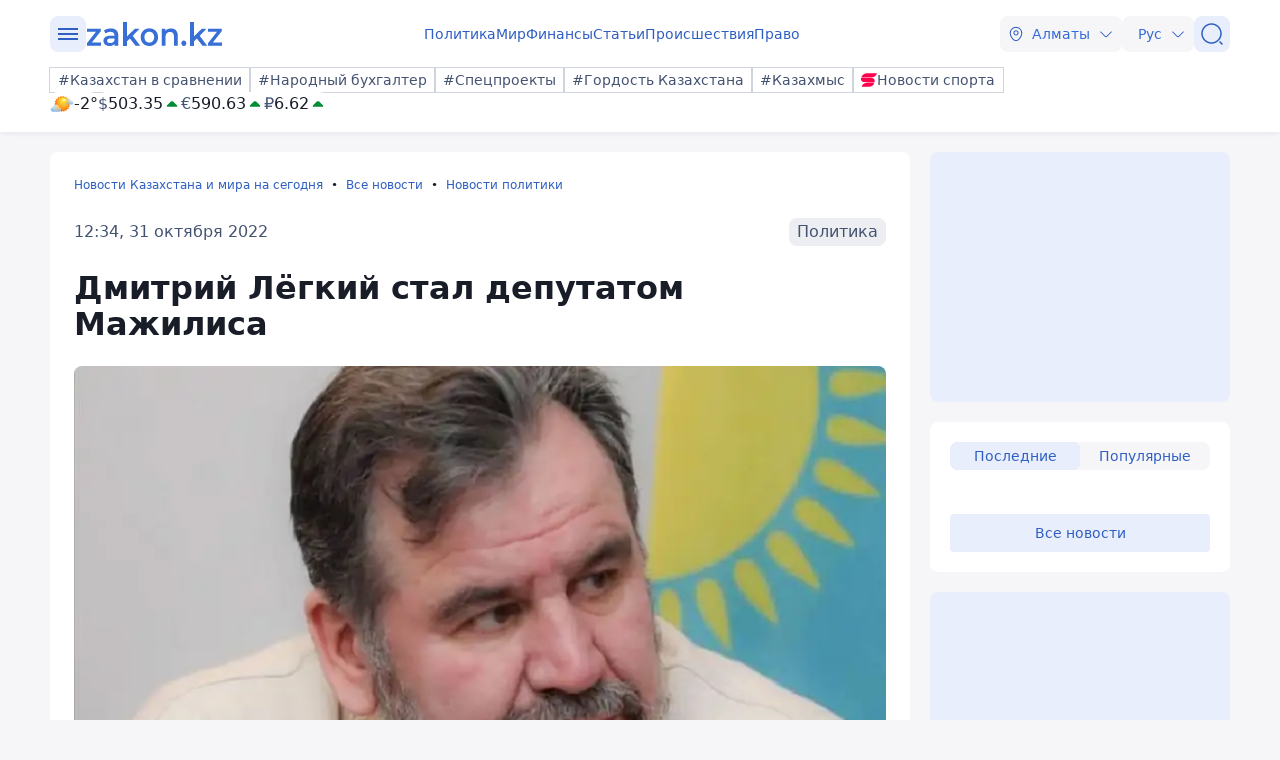

--- FILE ---
content_type: text/javascript
request_url: https://www.zakon.kz/js/components/badge.js
body_size: 156
content:
export function initializeBadgeHandlers(_URL_) {
    var allBadges = document.querySelectorAll('.badge.no-link');
    allBadges.forEach(element => {
        element.addEventListener('click', function (e) {
            e.preventDefault();
            location.href = `${_URL_}${element.getAttribute('data-link')}`;
        });
    });
}